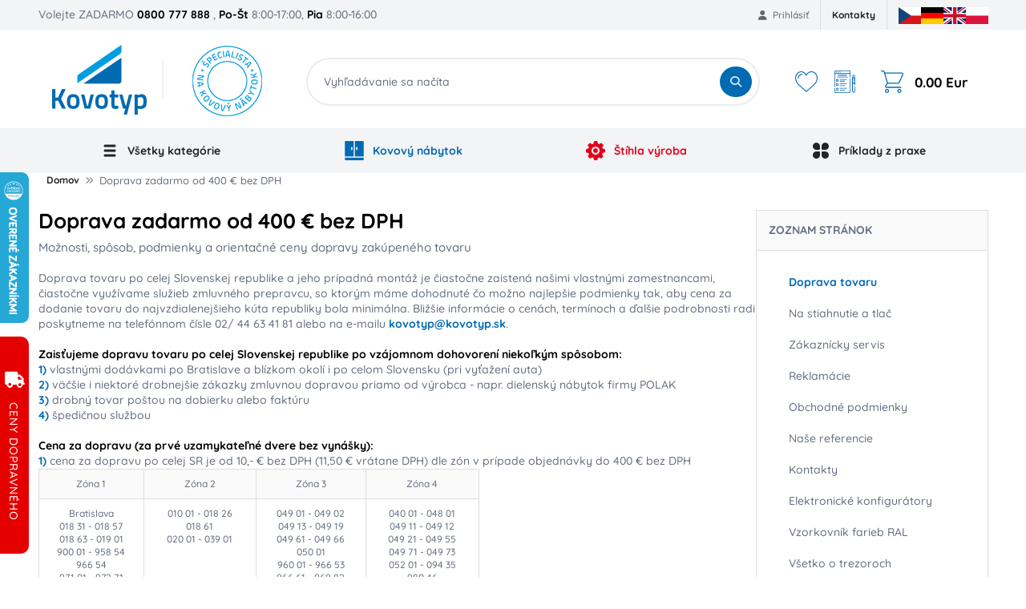

--- FILE ---
content_type: text/html; charset=utf-8
request_url: https://www.kovovynabytok.sk/doprava-tovaru/t-5/
body_size: 14542
content:

<!DOCTYPE html>
<html lang="sk">
<head data-locale="sk">

		<meta charset="UTF-8">
		<meta name="author" content="SecurityNet.cz s.r.o." />
		<meta name="format-detection" content="telephone=no">

		<meta name="mobile-web-app-capable" content="yes">
		<meta name="apple-mobile-web-app-capable" content="yes">


		<meta name="viewport" content="width=device-width, initial-scale=1">
		<meta name="facebook-domain-verification" content="7w0s980677n6igwho5al7e7c008fif" />

		<link rel="shortcut icon" href="/file-manager/assets/domain/fq/rj.favicon-sk.svg" type="image/svg+xml">

		<link rel="preconnect" href="https://cdn.jsdelivr.net">
		<link rel="preconnect" href="https://cdn.rawgit.com">
		<link rel="preconnect" href="https://analytics.monkeytracker.cz">
		<link rel="preconnect" href="https://stats.g.doubleclick.net">
		<link rel="preconnect" href="https://www.google-analytics.com">
		<link rel="preconnect" href="https://www.googleadservices.com">
		<link rel="preconnect" href="https://t.leady.com">
		<link rel="preconnect" href="https://c.imedia.cz">
		<link rel="preconnect" href="https://googleads.g.doubleclick.net">
		<link rel="preconnect" href="https://www.facebook.com">
		<link rel="preconnect" href="https://www.google.com">
		<link rel="preconnect" href="https://www.google.cz">
		<link rel="preconnect" href="https://ssl.heureka.cz">
		<link rel="preconnect" href="https://www.googletagmanager.com">
		<link rel="preconnect" href="https://connect.facebook.net">

		<link media="(max-width: 991px)" rel="preload" fetchpriority="high" as="image"
				href="/frontend/design/logo/mobile-sk-logo.svg?v=1768937247"
				type="image/svg+xml">
		<link media="(min-width: 992px)"
				rel="preload"
				fetchpriority="high"
				as="image"
				href="/frontend/design/logo/sk_logo.jpg?v=1768937247"
				type="image/jpeg">

<script>
	window.dataLayer = window.dataLayer || [];
    function gtag() { dataLayer.push(arguments); }
</script>
<!-- Google Tag Manager -->
<script>
	(function (w, d, s, l, i) {
		w [l] = w[l] || [];
		w[l].push({
			'gtm.start':
				new Date().getTime(), event: 'gtm.js'
		});
		var f = d.getElementsByTagName(s)[0],
			j = d.createElement(s), dl = l != 'dataLayer' ? '&l=' + l : '';
		j.async = true;
		j.src =
			'https://www.googletagmanager.com/gtm.js?id=' + i + dl;
		f.parentNode.insertBefore(j, f);
	})(window, document, 'script', 'dataLayer', "GTM-TMT72C");
</script>
<!-- End Google Tag Manager -->



<title id="snippet-seoControl-">Doprava zadarmo od 400 € bez DPH | Kovotyp</title>

<meta property="og:title" content="Doprava zadarmo od 400 € bez DPH" />
<meta name="twitter:title" content="Doprava zadarmo od 400 € bez DPH">
<meta property="dcterms:title" content="Doprava zadarmo od 400 € bez DPH">
<meta name="DC.title" content="Doprava zadarmo od 400 € bez DPH">

    <meta name="description" content="Možnosti, spôsob, podmienky a orientačné ceny dopravy zakúpeného tovaru">

    <meta property="og:description" content="Možnosti, spôsob, podmienky a orientačné ceny dopravy zakúpeného tovaru"/>
    <meta name="twitter:description" content="Možnosti, spôsob, podmienky a orientačné ceny dopravy zakúpeného tovaru">
    <meta property="dcterms:description" content="Možnosti, spôsob, podmienky a orientačné ceny dopravy zakúpeného tovaru">
    <meta name="DC.description" content="Možnosti, spôsob, podmienky a orientačné ceny dopravy zakúpeného tovaru">

    <meta name="keywords" content="2" />
    <meta property="dcterms:subject" content="2">
    <meta name="DC.subject" content="2">



<meta name="twitter:card" content="summary">

<meta property="og:type" content="website" />

<meta property="og:url" content="https://www.kovovynabytok.sk/doprava-tovaru/t-5/" />
<meta property="dcterms:identifier" content="https://www.kovovynabytok.sk/doprava-tovaru/t-5/">
<meta name="DC.identifier" content="https://www.kovovynabytok.sk/doprava-tovaru/t-5/">

<meta property="og:locale" content="sk">
<meta property="og:site_name" content="Kovotyp">

<meta name="twitter:site" content="Kovotyp">
<meta name="twitter:creator" content="Kovotyp">

<meta name="robots" content="index, follow">
<meta name="author" content="SecurityNet.cz s.r.o.">


<link rel="canonical" href="https://www.kovovynabytok.sk/doprava-tovaru/t-5">




<script type="text/javascript">
		window.dataLayer.push({"pageType":"info","_clear":true})
		window.dataLayer.push({"pageCategory1":"Doprava zadarmo od 400 \u20ac bez DPH"})
		window.dataLayer.push({"userType":"not logged in","_clear":true})
</script>

		

<link rel="preload" href="/template/dist/frontend/css/fontawesome.css?v=1768937247" media="screen, print, tv" as="style" onload="this.onload=null;this.rel='stylesheet'"> <noscript> <link rel="stylesheet" href="/template/dist/frontend/css/fontawesome.css?v=1768937247" media="screen, print,tv"> </noscript>

<link rel="preload" href="/template/dist/frontend-kn/css/bootstrap.css?v=1768937247"
		media="screen, print, tv" as="style" onload="this.onload=null;this.rel='stylesheet'">
<noscript>
	<link rel="stylesheet" href="/template/dist/frontend-kn/css/bootstrap.css?v=1768937247" media="screen, print,tv">
</noscript>

<style>
	/*!*********************************************************************************************************************************************************************************!*\
  !*** css ./node_modules/css-loader/dist/cjs.js!./node_modules/sass-loader/dist/cjs.js??ruleSet[1].rules[0].use[2]!./www/template/src/frontend/scss/kovovynabytek/critical.scss ***!
  \*********************************************************************************************************************************************************************************/
html,body,div,span,applet,object,iframe,h1,h2,h3,h4,h5,h6,p,blockquote,pre,a,abbr,acronym,address,big,cite,code,del,dfn,em,img,ins,kbd,q,s,samp,small,strike,strong,sub,sup,tt,var,b,u,i,center,dl,dt,dd,ol,ul,li,fieldset,form,label,legend,table,caption,tbody,tfoot,thead,tr,th,td,article,aside,canvas,details,embed,figure,figcaption,footer,header,hgroup,menu,nav,output,ruby,section,summary,time,mark,audio,video{margin:0;padding:0;border:0;vertical-align:baseline}article,aside,details,figcaption,figure,footer,header,hgroup,menu,nav,section{display:block}[hidden]{display:none !important}*,*::before,*::after{-webkit-box-sizing:border-box;-moz-box-sizing:border-box;box-sizing:border-box}body{background:#fff;overflow-x:hidden;width:100%}ol,ul{list-style:none}table{border-collapse:collapse;border-spacing:0}.ajax-loading,.owl-carousel.ajax-loading{position:relative;min-height:50px;display:block}.ajax-loading *,.owl-carousel.ajax-loading *{visibility:hidden}.wrapper{clear:both;max-width:1185px;width:100%;margin:0 auto;padding:0}@media(min-width: 861px){.only-mobile{display:none !important}}@media(max-width: 860px){.only-desktop{display:none !important}}h1{font-size:26px;line-height:1.1;color:#000;font-weight:700;padding:0;margin-bottom:10px}h2{text-align:center;margin-bottom:20px}strong{color:#000;font-weight:600}a{color:#006ab3;text-decoration:none}a:hover{text-decoration:underline}

</style>

<style>

	/* latin-ext */
	@font-face {
		font-family: 'Quicksand';
		font-style: normal;
		font-weight: 500;
		font-display: swap;
		src: url(https://fonts.gstatic.com/s/quicksand/v30/6xKtdSZaM9iE8KbpRA_hJVQNcOM.woff2) format('woff2');
		unicode-range: U+0100-02AF, U+0304, U+0308, U+0329, U+1E00-1E9F, U+1EF2-1EFF, U+2020, U+20A0-20AB, U+20AD-20CF, U+2113, U+2C60-2C7F, U+A720-A7FF;
	}

	/* latin */
	@font-face {
		font-family: 'Quicksand';
		font-style: normal;
		font-weight: 500;
		font-display: swap;
		src: url(https://fonts.gstatic.com/s/quicksand/v30/6xKtdSZaM9iE8KbpRA_hK1QN.woff2) format('woff2');
		unicode-range: U+0000-00FF, U+0131, U+0152-0153, U+02BB-02BC, U+02C6, U+02DA, U+02DC, U+0304, U+0308, U+0329, U+2000-206F, U+2074, U+20AC, U+2122, U+2191, U+2193, U+2212, U+2215, U+FEFF, U+FFFD;
	}
</style>


<link rel="preload" href="/template/dist/global/scss/flags.css?v=1768937247" media="screen, print, tv" as="style" onload="this.onload=null;this.rel='stylesheet'"> <noscript> <link rel="stylesheet" href="/template/dist/global/scss/flags.css?v=1768937247" media="screen, print,tv"> </noscript>

<link href="/template/dist/frontend-kn/css/style.css?v=1768937247" rel="stylesheet" media="screen, print, tv">

<style>

	/* latin-ext */
	@font-face {
		font-family: 'Quicksand';
		font-style: normal;
		font-weight: 700;
		font-display: swap;
		src: url(https://fonts.gstatic.com/s/quicksand/v30/6xKtdSZaM9iE8KbpRA_hJVQNcOM.woff2) format('woff2');
		unicode-range: U+0100-02AF, U+0304, U+0308, U+0329, U+1E00-1E9F, U+1EF2-1EFF, U+2020, U+20A0-20AB, U+20AD-20CF, U+2113, U+2C60-2C7F, U+A720-A7FF;
	}

	/* latin */
	@font-face {
		font-family: 'Quicksand';
		font-style: normal;
		font-weight: 700;
		font-display: swap;
		src: url(https://fonts.gstatic.com/s/quicksand/v30/6xKtdSZaM9iE8KbpRA_hK1QN.woff2) format('woff2');
		unicode-range: U+0000-00FF, U+0131, U+0152-0153, U+02BB-02BC, U+02C6, U+02DA, U+02DC, U+0304, U+0308, U+0329, U+2000-206F, U+2074, U+20AC, U+2122, U+2191, U+2193, U+2212, U+2215, U+FEFF, U+FFFD;
	}

	/* latin-ext */
	@font-face {
		font-family: 'Nunito';
		font-style: normal;
		font-weight: 700;
		font-display: swap;
		src: url(https://fonts.gstatic.com/s/nunito/v25/XRXI3I6Li01BKofiOc5wtlZ2di8HDFwmdTo3j77e.woff2) format('woff2');
		unicode-range: U+0100-02AF, U+0304, U+0308, U+0329, U+1E00-1E9F, U+1EF2-1EFF, U+2020, U+20A0-20AB, U+20AD-20CF, U+2113, U+2C60-2C7F, U+A720-A7FF;
	}

	/* latin */
	@font-face {
		font-family: 'Nunito';
		font-style: normal;
		font-weight: 700;
		font-display: swap;
		src: url(https://fonts.gstatic.com/s/nunito/v25/XRXI3I6Li01BKofiOc5wtlZ2di8HDFwmdTQ3jw.woff2) format('woff2');
		unicode-range: U+0000-00FF, U+0131, U+0152-0153, U+02BB-02BC, U+02C6, U+02DA, U+02DC, U+0304, U+0308, U+0329, U+2000-206F, U+2074, U+20AC, U+2122, U+2191, U+2193, U+2212, U+2215, U+FEFF, U+FFFD;
	}
</style>



	<style>
		.menu-dropdown {
			display: none;
		}

		@media (max-width: 991px) {
			#desktopNav {
				display: none;
			}
		}
	</style>
</head>

<body id="new_design" class="view view--page">
		
<!-- Google Tag Manager -->
<noscript>
	<iframe src="https://www.googletagmanager.com/ns.html?id=GTM-TMT72C"
					height="0"
					width="0"
					style="display:none;visibility:hidden"></iframe>
</noscript>
<!-- End Google Tag Manager -->


	<div id="busyOverlay"><i class="fa fa-circle-o-notch fa-spin"></i></div>



	<div class="top-header only-desktop">
		<div class="wrapper">
			<div class="call-us-block">
				Volejte ZADARMO <strong>0800 777 888</strong>
				<span class="open-hours">, <strong>Po-Št</strong> 8:00-17:00, <strong>Pia</strong> 8:00-16:00</span>
			</div>

<ul class="account-links">
		<li class="login-popup">
			<a href="/prihlaseni/">
				<i class="fa fa-user"></i>
				Prihlásiť
			</a>
			<div class="login-popup-wrapper">
				<form class="login-form" action="/prihlaseni/" method="post">
					<div class="login-form-group">
						<label for="login">E-mail:</label>
						<input type="text" name="login" placeholder="E-mail" value="" id="login" />
					</div>
					<div class="login-form-group">
						<label for="password">Heslo:</label>
						<input type="password" name="password" placeholder="Heslo" value="" id="password" />
					</div>
					<div class="login-form-submit">
						<button class="login-form-button" type="submit">
							<i class="fa fa-sign-in"></i>
							PRIHLÁSIŤ SA
						</button>
						<a href="/obnova-zapomenuteho-hesla/" class="login-form-lost-password">
							Zabudli ste heslo?
						</a>
					</div>
					<hr>
					<div class="login-form-actions">
						<a href="/registrace-noveho-zakaznika/" class="login-form-register">
							Registrovať
						</a>
					</div>
				</form>
			</div>
		</li>
</ul>
<ul class="top-menu-control">
		<li><a href="https://www.kovovynabytok.sk/kontakty/t-3/">Kontakty</a></li>
</ul>

			<div class="ps-3">

<ul class="domain-locales-switcher">
    <li class="domain-locales-item">
        <a href="https://www.kovovynabytek.cz" title="Česká republika" class="domain-locales-link">
			<span class="fi fi-cz domain-locales-image"></span>
        </a>
    </li>
    <li class="domain-locales-item">
        <a href="https://www.metalsteel.de" title="Deutschland" class="domain-locales-link">
			<span class="fi fi-de domain-locales-image"></span>
        </a>
    </li>
    <li class="domain-locales-item">
        <a href="https://www.metalfurnitureenprag.com" title="English" class="domain-locales-link">
			<span class="fi fi-en domain-locales-image"></span>
        </a>
    </li>
    <li class="domain-locales-item">
        <a href="https://www.flexleanmeblemetalowe.pl" title="Polish" class="domain-locales-link">
			<span class="fi fi-pl domain-locales-image"></span>
        </a>
    </li>
</ul>
			</div>
		</div>
	</div>

	<header class="header with-demand" id="new_header">
			<div class="wrapper">
				<section class="header-logo">
					<a href="/" id="logo">
						<picture>
							<source media="(max-width:991px)"
									srcset="/frontend/design/logo/mobile-sk-logo.svg?v=1768937247">
							<source media="(min-width:992px)"
									srcset="/frontend/design/logo/sk_logo.jpg?v=1768937247">

							<img alt="Kovotyp"
									class="logo"
									src="/frontend/design/logo/mobile-sk-logo.svg?v=1768937247"
									fetchpriority="high">
						</picture>
					</a>
				</section>
				<section class="header-search">
					<form action="/vyhledavani/"
							data-whisperer-action="/hledani/?v3=1"
							class="search-form"
							method="GET"
							autocomplete="off">
						<div class="search-form-group">
							<input type="search" id="header-search-input"
									data-search-loaded="Hľadanie..."
									data-search-loading="Vyhľadávanie sa načíta"
									placeholder="Vyhľadávanie sa načíta"
									name="q"
									autocomplete="off" />
							<button type="submit" id="header-search-submit">
								<i class="fa fa-search"></i>
								<span>HĽADAŤ</span>
							</button>
						</div>

						<div class="menu-whisperer"
								data-loading-text="Prebieha vyhľadávanie" id="snippet--whisperer"
								data-init-load-url="/nacist-hledani/">
						</div>
					</form>
				</section>
				<section class="header-hamburger">
					<div class="hamburger-menu">
						<a href="#" title="Menu" style="">
							<svg class="open" viewBox="0 0 512 512">
								<use href="#svg__hamburger" xlink:href="#svg__hamburger" style=""></use>
							</svg>
							<svg class="close" viewBox="0 0 365.696 365.696">
								<use href="#svg__hamburger_close" xlink:href="#svg__hamburger_close" style=""></use>
							</svg>
						</a>
					</div>
				</section>
				<section class="header-actions">
					<div class="control header-actions-mobile">
						<div class="control-item search-opener">
							<label for="header-search-input">
								<i class="fa fa-search"></i>
							</label>
						</div>
						<div class="control-item login-opener">
							<a href="/prihlaseni/"
									title="Nákupný košík">
								<i class="fa fa-user"></i>
							</a>
						</div>
						<div class="control-item shopping-cart">
							<a href="/cart/" title="Nákupný košík">
								<svg viewBox="0 0 469.333 469.333">
									<use href="#svg__shopping_cart" xlink:href="#svg__shopping_cart"></use>
								</svg>
							</a>
						</div>
					</div>
					<div class="control header-actions-desktop only-desktop">
						<div class="control-item favourites">
							<a href="/moje-oblibene/" title="Obľúbené produkty">
								<svg viewBox="0 0 51.997 51.997">
									<use href="#svg__favorite" xlink:href="#svg__favorite"></use>
								</svg>
							</a>
						</div>
						<div class="control-item demand-cart">
							<a href="/demand/" title="Dopytový košík">
								<svg viewBox="0 0 512 512">
									<use href="#svg__demand" xlink:href="#svg__demand"></use>
								</svg>
							</a>
						</div>
						<div class="control-item shopping-cart">
							<a href="/cart/" title="Nákupný košík">
                            <span class="box-icon">
							<svg viewBox="0 0 469.333 469.333">
								<use href="#svg__shopping_cart" xlink:href="#svg__shopping_cart"></use>
							</svg>
                            </span>
								<span class="box-total-price">0.00 Eur</span>
							</a>

<div class="box">
    <div class="box-items">
    </div>

    <div class="price-list">
        <div class="price-block">
            <div class="price-name">Celkom bez DPH:</div>
            <div class="price-value">0.00 Eur</div>
        </div>

        <div class="price-block">
            <div class="price-name">Celkom k úhrade s DPH:</div>
            <div class="price-value">0.00 Eur</div>
        </div>
    </div>

	

    <div class="footer">
        <a href="/cart/?dropall=1" class="clear">Vysypať košík</a>
        <a href="/cart/" class="continue-button">Prejsť do košíka</a>
    </div>
</div>
						</div>
					</div>
				</section>
			</div>


<nav class="only-desktop header-main-menu" id="desktopNav" data-menu-hash="3ebf68b87f15b7d7163ae1ac0afe10f1" data-require-ajax-load="1">
    <div class="wrapper">
        <ul class="main-menu" id="snippet-menu-mainMenu" data-load-menu-url="/doprava-tovaru/t-5?do=menu-loadItems">
            <li class="menu-item has-dropdown">
                <span class="menu-link">
                    <svg class="menu-image" fill="none" width="800px" height="800px" viewBox="0 0 32 32"
                            enable-background="new 0 0 32 32" id="Glyph" version="1.1" xml:space="preserve"
                            xmlns="http://www.w3.org/2000/svg" xmlns:xlink="http://www.w3.org/1999/xlink">
                        <path d="M26,16c0,1.104-0.896,2-2,2H8c-1.104,0-2-0.896-2-2s0.896-2,2-2h16C25.104,14,26,14.896,26,16z"
                                id="XMLID_314_"></path>
                        <path d="M26,8c0,1.104-0.896,2-2,2H8c-1.104,0-2-0.896-2-2s0.896-2,2-2h16C25.104,6,26,6.896,26,8z"
                                id="XMLID_315_"></path>
                        <path d="M26,24c0,1.104-0.896,2-2,2H8c-1.104,0-2-0.896-2-2s0.896-2,2-2h16C25.104,22,26,22.896,26,24z"
                                id="XMLID_316_"></path>
                    </svg>
                    Všetky kategórie
                </span>
            </li>
            <li class="menu-item has-dropdown">
                <span class="menu-link menu-link-kn">
                    <svg class="menu-image" fill="none" height="800px" width="800px" version="1.1" id="Layer_1"
                            xmlns="http://www.w3.org/2000/svg" xmlns:xlink="http://www.w3.org/1999/xlink"
                            viewBox="0 0 512 512" xml:space="preserve">
                        <g>
                            <g>
                                <path d="M489.739,0H272.696v411.826h233.739V16.696C506.435,7.473,498.962,0,489.739,0z M339.478,228.174
			c0,9.223-7.473,16.696-16.696,16.696c-9.223,0-16.696-7.473-16.696-16.696v-55.652c0-9.223,7.473-16.696,16.696-16.696
			c9.223,0,16.696,7.473,16.696,16.696V228.174z"></path>
                            </g>
                        </g>
                        <g>
                            <g>
                                <path d="M5.565,445.217v50.087c0,9.223,7.473,16.696,16.696,16.696h467.478c9.223,0,16.696-7.473,16.696-16.696v-50.087H5.565z"></path>
                            </g>
                        </g>
                        <g>
                            <g>
                                <path d="M22.261,0C13.038,0,5.565,7.473,5.565,16.696v395.13h233.739V0H22.261z M205.913,228.174
			c0,9.223-7.473,16.696-16.696,16.696s-16.696-7.473-16.696-16.696v-55.652c0-9.223,7.473-16.696,16.696-16.696
			s16.696,7.473,16.696,16.696V228.174z"></path>
                            </g>
                        </g>
                    </svg>
                    Kovový nábytok
                </span>
            </li>
            <li class="menu-item has-dropdown">
                <a class="menu-link menu-link-lean"  href="https://www.kovotyp-lean.sk/stihlavyroba" target="_blank" >
                    <svg class="menu-image" height="800px" width="800px" version="1.1" id="Layer_1"
                            xmlns="http://www.w3.org/2000/svg" xmlns:xlink="http://www.w3.org/1999/xlink"
                            viewBox="0 0 512 512" xml:space="preserve">
                        <g>
                            <g>
                                <g>
                                    <path d="M256,192c-35.285,0-64,28.715-64,64s28.715,64,64,64s64-28.715,64-64S291.285,192,256,192z"></path>
                                    <path d="M494.699,212.48l-28.245-5.44c-12.651-2.411-22.571-10.688-27.285-22.635c-4.715-12.011-3.051-24.832,4.587-35.221
				l17.728-24.192c6.229-8.469,5.312-20.245-2.133-27.669l-38.293-38.293c-7.211-7.232-18.603-8.299-27.029-2.581l-23.829,16.107
				c-10.624,7.232-23.467,8.405-35.307,3.285c-11.797-5.163-19.712-15.403-21.653-28.139l-4.565-29.611
				C307.072,7.68,298.112,0,287.573,0h-54.144c-10.219,0-19.008,7.253-20.949,17.301l-7.019,36.48
				c-2.368,12.352-10.389,22.208-22.016,27.008c-11.627,4.843-24.299,3.541-34.709-3.52l-30.763-20.821
				c-8.427-5.717-19.776-4.651-27.029,2.581L52.651,97.323c-7.445,7.424-8.363,19.2-2.133,27.669l17.728,24.213
				c7.637,10.368,9.301,23.189,4.587,35.2c-4.715,11.947-14.635,20.224-27.307,22.635l-28.224,5.44
				C7.253,214.421,0,223.211,0,233.429v54.144c0,10.539,7.68,19.499,18.091,21.099l29.611,4.565
				c12.736,1.941,22.976,9.856,28.139,21.653c5.141,11.797,3.947,24.661-3.285,35.328l-16.107,23.808
				c-5.739,8.448-4.651,19.797,2.581,27.029l38.293,38.293c7.445,7.467,19.2,8.32,27.669,2.133l24.213-17.728
				c10.368-7.616,23.168-9.259,35.2-4.587c11.947,4.715,20.224,14.635,22.635,27.307l5.44,28.224
				C214.421,504.747,223.211,512,233.429,512h54.144c10.539,0,19.499-7.68,21.099-18.091l3.2-20.821
				c2.005-13.035,10.133-23.381,22.293-28.395c12.075-5.035,25.195-3.477,35.84,4.331l17.003,12.459
				c8.427,6.187,20.224,5.333,27.669-2.133l38.293-38.293c7.232-7.232,8.32-18.581,2.581-27.029l-16.107-23.829
				c-7.232-10.645-8.427-23.509-3.285-35.307c5.163-11.797,15.403-19.712,28.139-21.653l29.611-4.565
				c10.411-1.6,18.091-10.56,18.091-21.099v-54.144C512,223.211,504.747,214.421,494.699,212.48z M256,362.667
				c-58.816,0-106.667-47.851-106.667-106.667S197.184,149.333,256,149.333S362.667,197.184,362.667,256
				S314.816,362.667,256,362.667z"></path>
                                </g>
                            </g>
                        </g>
                    </svg>
                    Štíhla výroba
                </a>
            </li>
            <li class="menu-item has-dropdown menu-practice">
                <span class="menu-link">
                    <svg class="menu-image" width="800px" height="800px" viewBox="0 0 24 24" fill="none"
                            xmlns="http://www.w3.org/2000/svg">
                        <path d="M2 6.5C2 4.01472 4.01472 2 6.5 2C8.98528 2 11 4.01472 11 6.5V9.5C11 9.84874 11 10.0231 10.9617 10.1662C10.8576 10.5544 10.5544 10.8576 10.1662 10.9617C10.0231 11 9.84874 11 9.5 11H6.5C4.01472 11 2 8.98528 2 6.5Z"></path>
                        <path d="M13 14.5C13 14.1513 13 13.9769 13.0383 13.8338C13.1424 13.4456 13.4456 13.1424 13.8338 13.0383C13.9769 13 14.1513 13 14.5 13H17.5C19.9853 13 22 15.0147 22 17.5C22 19.9853 19.9853 22 17.5 22C15.0147 22 13 19.9853 13 17.5V14.5Z"></path>
                        <path d="M2 17.5C2 15.0147 4.01472 13 6.5 13H9.2C9.83006 13 10.1451 13 10.3857 13.1226C10.5974 13.2305 10.7695 13.4026 10.8774 13.6143C11 13.8549 11 14.1699 11 14.8V17.5C11 19.9853 8.98528 22 6.5 22C4.01472 22 2 19.9853 2 17.5Z"></path>
                        <path d="M13 6.5C13 4.01472 15.0147 2 17.5 2C19.9853 2 22 4.01472 22 6.5C22 8.98528 19.9853 11 17.5 11H14.2857C14.1365 11 14.0618 11 13.999 10.9929C13.4775 10.9342 13.0658 10.5225 13.0071 10.001C13 9.93818 13 9.86355 13 9.71429V6.5Z"></path>
                    </svg>
                    Príklady z praxe
                </span>
            </li>
        </ul>
    </div>
</nav>
<nav class="only-mobile" data-header-offset="1" id="mobile-nav" data-load-mobile-url="/nacist-mobilni-menu/">
<div class="spinner-wrapper">
	<h6 class="spinner-title">Prebieha načítanie</h6>
	<div class="spinner-default">
		<div></div>
		<div></div>
		<div></div>
		<div></div>
		<div></div>
		<div></div>
		<div></div>
		<div></div>
		<div></div>
		<div></div>
		<div></div>
		<div></div>
	</div>
</div></nav>


	</header>

<div class="messages-scope scope--global">
</div>
	<main class="page page--page page--page-detailFromLink main">
<section id="breadcrumb-list">
	<div class="container">
		<ul class="breadcrumb breadcrumb-menu">
						<li class="breadcrumb-item prelast-item last-three-item">
				<a href="/"
								title="Domov">Domov</a>
			</li>
			<li class="breadcrumb-item last-item">
				<span>Doprava zadarmo od 400 € bez DPH</span>
			</li>

		</ul>
	</div>
</section>
	<div class="wrapper common-page static-page">
		<article class="common-page-content page-content-formatting">
			<h1>Doprava zadarmo od 400 € bez DPH</h1>
			<h2>Možnosti, spôsob, podmienky a orientačné ceny dopravy zakúpeného tovaru</h2>

			<p>Doprava tovaru po celej Slovenskej republike a jeho pr&iacute;padn&aacute; mont&aacute;ž je čiastočne zaisten&aacute; na&scaron;imi vlastn&yacute;mi zamestnancami, čiastočne využ&iacute;vame služieb zmluvn&eacute;ho prepravcu, so ktor&yacute;m m&aacute;me dohodnut&eacute; čo možno najlep&scaron;ie podmienky tak, aby cena za dodanie tovaru do najvzdialenej&scaron;ieho k&uacute;ta republiky bola minim&aacute;lna. Bliž&scaron;ie inform&aacute;cie o cen&aacute;ch, term&iacute;noch a ďal&scaron;ie podrobnosti radi poskytneme na telef&oacute;nnom č&iacute;sle 02/ 44 63 41 81 alebo na e-mailu <a href="mailto: kovotyp@kovotyp.sk">kovotyp@kovotyp.sk</a>.</p>

<p>&nbsp;</p>

<p align="justify"><strong>Zaisťujeme dopravu tovaru po celej Slovenskej republike po vz&aacute;jomnom dohovoren&iacute; niekoľk&yacute;m sp&ocirc;sobom:</strong></p>

<p align="center" style="text-align: left;"><strong><span style="color: #006ab3;">1)</span></strong> vlastn&yacute;mi dod&aacute;vkami po Bratislave a bl&iacute;zkom okol&iacute;&nbsp;i po celom Slovensku (pri vyťažen&iacute; auta)</p>

<p align="center" style="text-align: left;"><strong><span style="color: #006ab3;">2)</span></strong> v&auml;č&scaron;ie i niektor&eacute; drobnej&scaron;ie z&aacute;kazky zmluvnou dopravou priamo od v&yacute;robca - napr. dielensk&yacute; n&aacute;bytok firmy POLAK</p>

<p align="center" style="text-align: left;"><strong><span style="color: #006ab3;">3)</span></strong> drobn&yacute; tovar po&scaron;tou na dobierku alebo fakt&uacute;ru</p>

<p align="center" style="text-align: left;"><strong><span style="color: #006ab3;">4)</span></strong> &scaron;pedičnou službou</p>

<p>&nbsp;</p>

<p align="center" style="text-align: left;"><strong>Cena za dopravu&nbsp;(za prv&eacute; uzamykateľn&eacute; dvere bez vyn&aacute;&scaron;ky):</strong></p>

<p align="center" style="text-align: left;"><strong><span style="color: #006ab3;">1)</span></strong>&nbsp;cena za dopravu po celej SR je&nbsp;od 10,- &euro; bez DPH (11,50 &euro; vr&aacute;tane DPH) dle z&oacute;n v pr&iacute;pade objedn&aacute;vky do 400 &euro; bez DPH</p>

<table border="1" cellpadding="0" cellspacing="0" style="width:550px;">
	<tbody>
		<tr>
			<td style="text-align: center; height: 1px;">
			<p>Z&oacute;na 1</p>
			</td>
			<td style="text-align: center; height: 1px;">
			<p>Z&oacute;na 2</p>
			</td>
			<td style="text-align: center; height: 1px;">
			<p>Z&oacute;na 3</p>
			</td>
			<td style="text-align: center; height: 1px;">
			<p>Z&oacute;na 4</p>
			</td>
		</tr>
		<tr>
			<td style="text-align: center; height: 1px;">
			<p>Bratislava</p>

			<p>018 31 - 018 57</p>

			<p>018 63 - 019 01</p>

			<p>900 01 - 958 54</p>

			<p>966 54</p>

			<p>971 01 - 972 71</p>
			</td>
			<td style="text-align: center; height: 1px;">
			<p>010 01 - 018 26</p>

			<p>018 61</p>

			<p>020 01 - 039 01</p>
			</td>
			<td style="text-align: center; height: 1px;">
			<p>049 01 - 049 02</p>

			<p>049 13 - 049 19</p>

			<p>049 61 - 049 66</p>

			<p>050 01</p>

			<p>960 01 - 966 53</p>

			<p>966 61 - 969 82</p>

			<p>974 01 - 980 45</p>

			<p>980 50 - 992 01</p>
			</td>
			<td style="text-align: center; height: 1px;">
			<p>040 01 - 048 01</p>

			<p>049 11 - 049 12</p>

			<p>049 21 - 049 55</p>

			<p>049 71 - 049 73</p>

			<p>052 01 - 094 35</p>

			<p>980 46</p>
			</td>
		</tr>
		<tr>
			<td style="text-align: center; height: 1px;">
			<p><strong>10 &euro; bez DPH</strong></p>
			</td>
			<td style="text-align: center; height: 1px;">
			<p><strong>12,60 &euro; bez DPH</strong></p>
			</td>
			<td style="text-align: center; height: 1px;">
			<p><strong>14,31 &euro; bez DPH</strong></p>
			</td>
			<td style="text-align: center; height: 1px;">
			<p><strong>15,85 &euro; bez DPH</strong></p>
			</td>
		</tr>
	</tbody>
</table>

<p align="center" style="text-align: left;"><strong><span style="color: #006ab3;">2)&nbsp;</span></strong>v pr&iacute;pade objedn&aacute;vky v celkovej sume nad 400 &euro; bez DPH (492 &euro; vr&aacute;tane DPH) je doprava zadarmo</p>

<p align="center" style="text-align: left;"><strong><span style="color: #006ab3;">3) </span></strong>pokial je na tovar poskytnut&aacute; ak&aacute;koľvek zľava, &uacute;čtujeme dopravn&eacute; i pri celkovej hodnote objedn&aacute;vky nad 400 &euro; bez DPH</p>

<p>&nbsp;</p>

<hr />
<p>Tovar si m&ocirc;žete odviezť i sami z na&scaron;ej vzorkovne v Bartislave, Ľanov&aacute; 8 <a href="http://maps.google.sk/maps?f=q&amp;source=s_q&amp;hl=sk&amp;geocode=&amp;q=Kovotyp+s.r.o.&amp;sll=48.156181,17.162104&amp;sspn=0.011194,0.025749&amp;g=%C4%BDanov%C3%A1+8,+Bratislava-Ru%C5%BEinov&amp;ie=UTF8&amp;ll=48.159559,17.162104&amp;spn=0.011193,0.025749&amp;z=15&amp;iwloc=A" target="_blanc">(mapka)</a>, alebo zo skladu na adrese Bratislava, Pri &Scaron;ajb&aacute;ch 1&nbsp;<a href="http://maps.google.sk/maps?f=q&amp;source=s_q&amp;hl=cs&amp;geocode=&amp;q=Prievozsk%C3%A1+38,+Bratislava-Ru%C5%BEinov&amp;aq=0&amp;sll=48.669026,19.699024&amp;sspn=5.115206,9.195557&amp;ie=UTF8&amp;hq=&amp;hnear=Prievozsk%C3%A1+1327%2F38,+82105+Ru%C5%BEinov&amp;z=16" target="_blanc">(</a><a href="https://www.google.com/maps/place/Pri+%C5%A0ajb%C3%A1ch+1,+831+06+Bratislava/@48.2044479,17.1591892,17z/data=!3m1!4b1!4m5!3m4!1s0x476c8e5d4af7945b:0x20a4eab045ff5894!8m2!3d48.2044443!4d17.1613779">mapka</a>)</p>


		</article>
		<aside class="common-page-aside pages">
			<div class="aside-block">
				<p class="heading">ZOZNAM STRÁNOK</p>

				<ul>
					<li>
							<a class="active"
											href="/doprava-tovaru/t-5/">Doprava tovaru</a>
					</li>
					<li>
							<a
											href="/na-stiahnutie-a-tlac/t-13/">Na stiahnutie a tlač</a>
					</li>
					<li>
							<a
											href="/zakaznicky-servis/t-7/">Zákaznícky servis</a>
					</li>
					<li>
							<a
											href="/reklamacie/t-57/">Reklamácie</a>
					</li>
					<li>
							<a
											href="/obchodne-podmienky/d-1/">Obchodné podmienky</a>
					</li>
					<li>
							<a
											href="/nase-referencie/t-15/">Naše referencie</a>
					</li>
					<li>
							<a
											href="/kontakty/t-3/">Kontakty</a>
					</li>
					<li>
							<a
											href="/elektronicke-konfiguratory/d-62/">Elektronické konfigurátory</a>
					</li>
					<li>
							<a
											href="/vzorkovnik-farieb-ral/t-12/">Vzorkovník farieb RAL</a>
					</li>
					<li>
							<a
											href="/vsetko-o-trezoroch/t-4/">Všetko o trezoroch</a>
					</li>
					<li>
							<a
											href="/ochrana-osobnych-udajov/t-18/">Ochrana osobných údajov</a>
					</li>
					<li>
							<a href="/site-map">Mapa stránok</a>
					</li>
					<li>
							<a
											href="/chcete-sa-na-nieco-opytat/t-25/">Chcete sa na niečo opýtať?</a>
					</li>
				</ul>
			</div>
		</aside>
	</div>
</main>

<footer class="footer">
	<section class="footer-links">
		<div class="container">
			<div class="footer-links-grid">
				<div class="buy-links">
					<h4 class="links-title fw-bold">Všetko o nákupe</h4>
					<ul>
						<li>
								<a href="/doprava-tovaru/t-5/">Doprava tovaru</a>
						</li>
						<li>
								<a href="/zakaznicky-servis/t-7/">Zákaznícky servis</a>
						</li>
						<li>
								<a href="/reklamacie/t-57/">Reklamácie</a>
						</li>
						<li>
								<a href="/obchodne-podmienky/d-1/">Obchodné podmienky</a>
						</li>
						<li>
								<a href="/elektronicke-konfiguratory/d-62/">Elektronické konfigurátory</a>
						</li>
						<li>
								<a href="/vzorkovnik-farieb-ral/t-12/">Vzorkovník farieb RAL</a>
						</li>
						<li>
								<a href="/vsetko-o-trezoroch/t-4/">Všetko o trezoroch</a>
						</li>
					</ul>
				</div>
				<div class="about-links">
					<h4 class="links-title fw-bold">O nás</h4>
					<ul>
						<li>
								<a href="/kontakty-a-udaje-o-firme/t-6/">Kontakty a údaje o firme</a>
						</li>
						<li>
								<a href="/na-stiahnutie-a-tlac/t-13/">Na stiahnutie a tlač</a>
						</li>
						<li>
								<a href="/nase-referencie/t-15/">Naše referencie</a>
						</li>
						<li>
								<a href="/spravy/g-1">Mohlo by vás zaujímať</a>
						</li>
					</ul>
				</div>
				<div class="contact-links">
					<h4 class="links-title fw-bold">Kontakt</h4>
					<div>
						<p>0800 777 888</p><p>Ľanová 8, Bratislava</p><p>Po – Št 8:00-17:00, Pia 8:00-16:00</p>
					</div>
				</div>
				<div class="follow-links">
					<h4 class="links-title fw-bold">Sledujte nás</h4>
					<ul class="flex-row-list">
                        <li>
							<a class="footer-action" href="https://www.facebook.com/Kovotyp" aria-label="Facebook" target="_blank">
								<i class="fab fa-facebook-f"></i>
							</a>
						</li>
                        <li>
							<a class="footer-action" href="https://www.linkedin.com/company/kovotyp-s-r-o/" aria-label="LinkedIn">
								<i class="fab fa-linkedin-in"></i>
							</a>
						</li>
                        <li>
							<img alt="" loading="lazy" src="/frontend/images/svg/payment.svg" class="lazy">
						</li>
					</ul>
				</div>
			</div>
		</div>
	</section>
	<section class="copyright">
		<div class="container">
			<div class="flex-row">
				<ul class="without-dots">
					<li>
							<a href="/ochrana-osobnych-udajov/t-18/">Ochrana osobných údajov</a>
					</li>
					<li>
							<a href="/site-map">Mapa stránok</a>
					</li>
						<li class="copy-text">
							<a href="http://www.securitynet.cz/"
								 title="Profesionální výroba www, SEO, Internetový marketing, ORM, bezpečnostní audity">O web se stará SecurityNet.cz s.r.o.</a>

							<span class="copy-text-separator">|</span>

							<a href="http://www.hukot.cz/"
								 title="Hukot.net - webhosting, virtual servery, PHP, MySQL, PostgreSQL, server hosting">Webhosting</a>
							<a
											href="http://www.hukot.net/"
											title="Hukot.net - webhosting, virtualní servery, ftp hosting, server hosting, storage hosting">
								Hukot.net</a>
						</li>
				</ul>
				<hr class="furrow only-mobile">
				<p class="copy">&copy; 1995 - 2026 ENPRAG s.r.o.</p>
			</div>
		</div>
	</section>
</footer>

<section class="delivery-teaser" style="display: none;">
			<div class="body">
				<div class="delivery-teaser-frame">
					<p class="heading">
						<strong>Ceny dopravného</strong> (vrátane DPH):
					</p>

					<div class="table-container">
						<table>
							<tr>
								<td>Doprava Kovotyp</td>
								<td>od 12.30 Eur</td>
							</tr>
						</table>
					</div>

					<div class="footer">
						<strong>Pri objednávke nad 400 € bez DPH zadarmo!</strong>
						<p><a href="https://www.kovovynabytok.sk/doprava-zadarmo-od-300/t-21/" target="_blank">Viac o podmienkach dopravy a manipulácie</a>.</p>
					</div>
				</div>
			</div>
			<div class="target"><i class="fa fa-truck"></i> Ceny dopravného</div>
</section>

<section id="snippet--modal" class="modal fade">
	<div class="modal-dialog modal-dialog-centered" >
	</div>
</section>


<script type="text/javascript">
	//<![CDATA[
	var _hwq = _hwq || [];
	_hwq.push(['setKey', "0C1699937369DB5BD8A3E060DA4E6A5B"]);
	_hwq.push(['setTopPos', '150']);
	_hwq.push(['showWidget', '21']);
	(function () {
		var hi = "0C1699937369DB5BD8A3E060DA4E6A5B"
		var ho = document.createElement('script');
		ho.type = 'text/javascript';
		ho.async = true;
		ho.src = ('https:' == document.location.protocol ? 'https://ssl' : 'http://www') + '.heureka.sk/direct/i/gjs.php?n=wdgt&sak=' + hi;
		var s = document.getElementsByTagName('script')[0];
		s.parentNode.insertBefore(ho, s);
	})();
	//]]>
</script>
<script type="text/javascript">
	(function (d, s, id) {
		var js, fjs = d.getElementsByTagName(s)[0];
		if (d.getElementById(id)) return;
		js = d.createElement(s);
		js.id = id;
		js.src = "//connect.facebook.net/en_US/all.js#xfbml=1";
		fjs.parentNode.insertBefore(js, fjs);
	}(document, 'script', 'facebook-jssdk'));
</script>

		<script>
			window.LiveFormOptions = {
				messageErrorPrefix: '&nbsp;<i class="glyphicon glyphicon-exclamation-sign fa fa-info"  aria-hidden="true"></i>&nbsp;',
				messageParentClass: 'input-group'
			};
		</script>

		<script src="/template/dist/frontend-kn/js/bundle.js?v=1768937247"></script>
		<script src="/template/dist/frontend-kn/js/live-form-validation.js?v=1768937247"></script>

		<script src="/template/dist/frontend-kn/js/app.js?v=1768937247" defer></script>

<script type="text/javascript">
</script>


	




	<div class="back-to-top"><i class="fa fa-chevron-up"></i></div>
<svg class="svg-pack --header" xmlns="http://www.w3.org/2000/svg">
    <defs>
        <g --viewbox="0 0 24 24" id="svg__plus_square">
            <path fill-rule="evenodd" clip-rule="evenodd" d="M12 22C7.28595 22 4.92893 22 3.46447 20.5355C2 19.0711 2 16.714 2 12C2 7.28595 2 4.92893 3.46447 3.46447C4.92893 2 7.28595 2 12 2C16.714 2 19.0711 2 20.5355 3.46447C22 4.92893 22 7.28595 22 12C22 16.714 22 19.0711 20.5355 20.5355C19.0711 22 16.714 22 12 22ZM12 8.25C12.4142 8.25 12.75 8.58579 12.75 9V11.25H15C15.4142 11.25 15.75 11.5858 15.75 12C15.75 12.4142 15.4142 12.75 15 12.75H12.75L12.75 15C12.75 15.4142 12.4142 15.75 12 15.75C11.5858 15.75 11.25 15.4142 11.25 15V12.75H9C8.58579 12.75 8.25 12.4142 8.25 12C8.25 11.5858 8.58579 11.25 9 11.25H11.25L11.25 9C11.25 8.58579 11.5858 8.25 12 8.25Z"></path>
        </g>

        <g --viewbox="0 0 512 512" id="svg__print">
            <path d="m437 129h-14v-54c0-41.355-33.645-75-75-75h-184c-41.355 0-75 33.645-75 75v54h-14c-41.355 0-75 33.645-75 75v120c0 41.355 33.645 75 75 75h14v68c0 24.813 20.187 45 45 45h244c24.813 0 45-20.187 45-45v-68h14c41.355 0 75-33.645 75-75v-120c0-41.355-33.645-75-75-75zm-318-54c0-24.813 20.187-45 45-45h184c24.813 0 45 20.187 45 45v54h-274zm274 392c0 8.271-6.729 15-15 15h-244c-8.271 0-15-6.729-15-15v-148h274zm89-143c0 24.813-20.187 45-45 45h-14v-50h9c8.284 0 15-6.716 15-15s-6.716-15-15-15h-352c-8.284 0-15 6.716-15 15s6.716 15 15 15h9v50h-14c-24.813 0-45-20.187-45-45v-120c0-24.813 20.187-45 45-45h362c24.813 0 45 20.187 45 45z"></path>
            <path d="m296 353h-80c-8.284 0-15 6.716-15 15s6.716 15 15 15h80c8.284 0 15-6.716 15-15s-6.716-15-15-15z"></path>
            <path d="m296 417h-80c-8.284 0-15 6.716-15 15s6.716 15 15 15h80c8.284 0 15-6.716 15-15s-6.716-15-15-15z"></path>
            <path d="m128 193h-48c-8.284 0-15 6.716-15 15s6.716 15 15 15h48c8.284 0 15-6.716 15-15s-6.716-15-15-15z"></path>
        </g>

        <g --viewbox="0 0 469.333 469.333" id="svg__shopping_cart">
            <path d="M434.979,42.667H85.333v3.061l-4.375-14.999C75.687,12.635,58.844,0,40,0H10.667C4.771,0,0,4.771,0,10.667
				s4.771,10.667,10.667,10.667H40c9.427,0,17.844,6.313,20.479,15.365l66.396,227.635l-34.021,42.521
				c-4.854,6.073-7.521,13.688-7.521,21.458c0,18.948,15.406,34.354,34.354,34.354H416c5.896,0,10.667-4.771,10.667-10.667
				c0-5.896-4.771-10.667-10.667-10.667H119.687c-7.177,0-13.021-5.844-13.021-13.021c0-2.948,1.01-5.844,2.854-8.135l34.279-42.844
				h209.221c16.448,0,31.604-9.615,38.615-24.5l74.438-158.177c2.135-4.552,3.26-9.604,3.26-14.615v-3.021
				C469.333,58.073,453.927,42.667,434.979,42.667z M448,80.042c0,1.906-0.427,3.823-1.24,5.542L372.333,243.75
				c-3.51,7.438-11.083,12.25-19.313,12.25H146.667L90.663,64h344.316C442.156,64,448,69.844,448,77.021V80.042z"></path>
            <path d="M128,384c-23.531,0-42.667,19.135-42.667,42.667s19.135,42.667,42.667,42.667s42.667-19.135,42.667-42.667
				S151.531,384,128,384z M128,448c-11.76,0-21.333-9.573-21.333-21.333c0-11.76,9.573-21.333,21.333-21.333
				c11.76,0,21.333,9.573,21.333,21.333C149.333,438.427,139.76,448,128,448z"></path>
            <path d="M384,384c-23.531,0-42.667,19.135-42.667,42.667s19.135,42.667,42.667,42.667s42.667-19.135,42.667-42.667
				S407.531,384,384,384z M384,448c-11.76,0-21.333-9.573-21.333-21.333c0-11.76,9.573-21.333,21.333-21.333
				c11.76,0,21.333,9.573,21.333,21.333C405.333,438.427,395.76,448,384,448z"></path>
        </g>
        <g --viewbox="0 0 469.333 469.333" id="svg__shopping_cart_full">
            <path d="M434.979,42.667H85.333c-1.053,0-2.014,0.396-3.001,0.693l-8.594-28.241C71.005,6.138,62.721,0,53.333,0H10.667
				C4.776,0,0,4.776,0,10.667V32c0,5.891,4.776,10.667,10.667,10.667h26.865l66.646,219.01l-24.891,29.039
				c-9.838,11.477-14.268,27.291-9.74,41.713c5.791,18.445,22.07,30.237,40.839,30.237H416c5.891,0,10.667-4.776,10.667-10.667
				v-21.333c0-5.891-4.776-10.667-10.667-10.667H110.385l33.813-39.448c0.85-0.992,1.475-2.112,2.12-3.219h206.703
				c16.533,0,31.578-9.548,38.618-24.507l74.434-158.17c2.135-4.552,3.26-9.604,3.26-14.615v-3.021
				C469.333,58.048,453.952,42.667,434.979,42.667z"></path>
            <circle cx="128" cy="426.667" r="42.667"></circle>
            <circle cx="384" cy="426.667" r="42.667"></circle>
        </g>

        <g --viewbox="0 0 51.997 51.997" id="svg__favorite">
            <path d="M51.911,16.242C51.152,7.888,45.239,1.827,37.839,1.827c-4.93,0-9.444,2.653-11.984,6.905
		c-2.517-4.307-6.846-6.906-11.697-6.906c-7.399,0-13.313,6.061-14.071,14.415c-0.06,0.369-0.306,2.311,0.442,5.478
		c1.078,4.568,3.568,8.723,7.199,12.013l18.115,16.439l18.426-16.438c3.631-3.291,6.121-7.445,7.199-12.014
		C52.216,18.553,51.97,16.611,51.911,16.242z M49.521,21.261c-0.984,4.172-3.265,7.973-6.59,10.985L25.855,47.481L9.072,32.25
		c-3.331-3.018-5.611-6.818-6.596-10.99c-0.708-2.997-0.417-4.69-0.416-4.701l0.015-0.101C2.725,9.139,7.806,3.826,14.158,3.826
		c4.687,0,8.813,2.88,10.771,7.515l0.921,2.183l0.921-2.183c1.927-4.564,6.271-7.514,11.069-7.514
		c6.351,0,11.433,5.313,12.096,12.727C49.938,16.57,50.229,18.264,49.521,21.261z"></path>
            <path d="M15.999,7.904c-5.514,0-10,4.486-10,10c0,0.553,0.447,1,1,1s1-0.447,1-1c0-4.411,3.589-8,8-8c0.553,0,1-0.447,1-1
		S16.551,7.904,15.999,7.904z"></path>
        </g>
        <g --viewbox="0 0 51.997 51.997" id="svg__favorite-full">
            <path d="M51.911,16.242C51.152,7.888,45.239,1.827,37.839,1.827c-4.93,0-9.444,2.653-11.984,6.905
	c-2.517-4.307-6.846-6.906-11.697-6.906c-7.399,0-13.313,6.061-14.071,14.415c-0.06,0.369-0.306,2.311,0.442,5.478
	c1.078,4.568,3.568,8.723,7.199,12.013l18.115,16.439l18.426-16.438c3.631-3.291,6.121-7.445,7.199-12.014
	C52.216,18.553,51.97,16.611,51.911,16.242z M15.999,9.904c-4.411,0-8,3.589-8,8c0,0.553-0.447,1-1,1s-1-0.447-1-1
	c0-5.514,4.486-10,10-10c0.553,0,1,0.447,1,1S16.551,9.904,15.999,9.904z"></path>
        </g>

        <g --viewbox="0 0 512 512" id="svg__demand">
            <circle cx="65.079" cy="37.805" r="10.102"></circle>
            <circle cx="106.496" cy="37.805" r="10.102"></circle>
            <circle cx="147.913" cy="37.805" r="10.102"></circle>
            <path
                    d="m357.22 0h-313.557c-15.164 0-27.5 12.336-27.5 27.5v345.125c0 4.142 3.358 7.5 7.5 7.5s7.5-3.358 7.5-7.5v-297.015h338.557v76.89c0 4.142 3.358 7.5 7.5 7.5s7.5-3.358 7.5-7.5v-125c0-15.164-12.337-27.5-27.5-27.5zm-326.057 60.61v-33.11c0-6.893 5.607-12.5 12.5-12.5h313.557c6.893 0 12.5 5.607 12.5 12.5v33.11z"></path>
            <path
                    d="m377.22 180.021c-4.142 0-7.5 3.358-7.5 7.5v296.979c0 6.893-5.607 12.5-12.5 12.5h-313.557c-6.893 0-12.5-5.607-12.5-12.5v-76.875c0-4.142-3.358-7.5-7.5-7.5s-7.5 3.358-7.5 7.5v76.875c0 15.164 12.336 27.5 27.5 27.5h313.557c15.164 0 27.5-12.336 27.5-27.5v-296.979c0-4.142-3.358-7.5-7.5-7.5z"></path>
            <path
                    d="m296.407 117.026c4.142 0 7.5-3.358 7.5-7.5s-3.358-7.5-7.5-7.5h-191.931c-4.142 0-7.5 3.358-7.5 7.5s3.358 7.5 7.5 7.5z"></path>
            <path
                    d="m296.407 194.961h-151.525c-4.142 0-7.5 3.358-7.5 7.5s3.358 7.5 7.5 7.5h151.524c4.142 0 7.5-3.358 7.5-7.5s-3.357-7.5-7.499-7.5z"></path>
            <path
                    d="m144.882 250.368h110.108c4.142 0 7.5-3.358 7.5-7.5s-3.358-7.5-7.5-7.5h-110.108c-4.142 0-7.5 3.358-7.5 7.5s3.358 7.5 7.5 7.5z"></path>
            <path
                    d="m76.772 149.933c0 4.142 3.358 7.5 7.5 7.5h232.338c4.142 0 7.5-3.358 7.5-7.5s-3.358-7.5-7.5-7.5h-232.338c-4.142 0-7.5 3.358-7.5 7.5z"></path>
            <path
                    d="m55.559 202.461v40.406c0 4.142 3.358 7.5 7.5 7.5h40.406c4.142 0 7.5-3.358 7.5-7.5v-40.406c0-4.142-3.358-7.5-7.5-7.5h-40.406c-4.142 0-7.5 3.358-7.5 7.5zm15 7.5h25.406v25.406h-25.406z"></path>
            <path
                    d="m296.407 295.978h-151.525c-4.142 0-7.5 3.358-7.5 7.5s3.358 7.5 7.5 7.5h151.524c4.142 0 7.5-3.358 7.5-7.5s-3.357-7.5-7.499-7.5z"></path>
            <path
                    d="m144.882 351.384h110.108c4.142 0 7.5-3.358 7.5-7.5s-3.358-7.5-7.5-7.5h-110.108c-4.142 0-7.5 3.358-7.5 7.5s3.358 7.5 7.5 7.5z"></path>
            <path
                    d="m55.559 343.884c0 4.142 3.358 7.5 7.5 7.5h40.406c4.142 0 7.5-3.358 7.5-7.5v-40.407c0-4.142-3.358-7.5-7.5-7.5h-40.406c-4.142 0-7.5 3.358-7.5 7.5zm15-32.906h25.406v25.407h-25.406z"></path>
            <path
                    d="m303.907 404.494c0-4.142-3.358-7.5-7.5-7.5h-151.525c-4.142 0-7.5 3.358-7.5 7.5s3.358 7.5 7.5 7.5h151.524c4.143 0 7.501-3.358 7.501-7.5z"></path>
            <path
                    d="m144.882 437.4c-4.142 0-7.5 3.358-7.5 7.5s3.358 7.5 7.5 7.5h110.108c4.142 0 7.5-3.358 7.5-7.5s-3.358-7.5-7.5-7.5z"></path>
            <path
                    d="m55.559 444.9c0 4.142 3.358 7.5 7.5 7.5h40.406c4.142 0 7.5-3.358 7.5-7.5v-40.406c0-4.142-3.358-7.5-7.5-7.5h-40.406c-4.142 0-7.5 3.358-7.5 7.5zm15-32.906h25.406v25.406h-25.406z"></path>
            <path
                    d="m488.337 159.605h-1.591v-40.988c0-9.706-7.896-17.602-17.602-17.602h-20.204c-9.706 0-17.602 7.896-17.602 17.602v40.988h-1.591c-4.142 0-7.5 3.358-7.5 7.5v302.039c0 1.747.61 3.439 1.725 4.785l29.294 35.355c1.425 1.72 3.542 2.715 5.775 2.715s4.35-.995 5.775-2.715l29.295-35.355c1.115-1.345 1.725-3.038 1.725-4.785v-101.602c0-4.142-3.358-7.5-7.5-7.5s-7.5 3.358-7.5 7.5v98.899l-21.795 26.304-21.794-26.304v-154.453h43.589v20.512c0 4.142 3.358 7.5 7.5 7.5s7.5-3.358 7.5-7.5v-165.395c.001-4.142-3.357-7.5-7.499-7.5zm-51.089 15h14.294v61.191c0 4.142 3.358 7.5 7.5 7.5s7.5-3.358 7.5-7.5v-61.191h14.295v92.078h-43.589zm9.091-55.987c0-1.435 1.167-2.602 2.602-2.602h20.204c1.435 0 2.602 1.167 2.602 2.602v40.988h-25.407v-40.988zm-9.091 178.37v-15.305h43.589v15.305z"></path>
        </g>
        <g --viewbox="0 0 512 512" id="svg__demand-full">
            <circle cx="65.079" cy="37.805" r="10.102"></circle>
            <circle cx="106.496" cy="37.805" r="10.102"></circle>
            <circle cx="147.913" cy="37.805" r="10.102"></circle>
            <path
                    d="m357.22 0h-313.557c-15.164 0-27.5 12.336-27.5 27.5v345.125c0 4.142 3.358 7.5 7.5 7.5s7.5-3.358 7.5-7.5v-297.015h338.557v76.89c0 4.142 3.358 7.5 7.5 7.5s7.5-3.358 7.5-7.5v-125c0-15.164-12.337-27.5-27.5-27.5zm-326.057 60.61v-33.11c0-6.893 5.607-12.5 12.5-12.5h313.557c6.893 0 12.5 5.607 12.5 12.5v33.11z"></path>
            <path
                    d="m377.22 180.021c-4.142 0-7.5 3.358-7.5 7.5v296.979c0 6.893-5.607 12.5-12.5 12.5h-313.557c-6.893 0-12.5-5.607-12.5-12.5v-76.875c0-4.142-3.358-7.5-7.5-7.5s-7.5 3.358-7.5 7.5v76.875c0 15.164 12.336 27.5 27.5 27.5h313.557c15.164 0 27.5-12.336 27.5-27.5v-296.979c0-4.142-3.358-7.5-7.5-7.5z"></path>
            <path
                    d="m296.407 117.026c4.142 0 7.5-3.358 7.5-7.5s-3.358-7.5-7.5-7.5h-191.931c-4.142 0-7.5 3.358-7.5 7.5s3.358 7.5 7.5 7.5z"></path>
            <path
                    d="m296.407 194.961h-151.525c-4.142 0-7.5 3.358-7.5 7.5s3.358 7.5 7.5 7.5h151.524c4.142 0 7.5-3.358 7.5-7.5s-3.357-7.5-7.499-7.5z"></path>
            <path
                    d="m144.882 250.368h110.108c4.142 0 7.5-3.358 7.5-7.5s-3.358-7.5-7.5-7.5h-110.108c-4.142 0-7.5 3.358-7.5 7.5s3.358 7.5 7.5 7.5z"></path>
            <path
                    d="m76.772 149.933c0 4.142 3.358 7.5 7.5 7.5h232.338c4.142 0 7.5-3.358 7.5-7.5s-3.358-7.5-7.5-7.5h-232.338c-4.142 0-7.5 3.358-7.5 7.5z"></path>
            <path
                    d="m55.559 202.461v40.406c0 4.142 3.358 7.5 7.5 7.5h40.406c4.142 0 7.5-3.358 7.5-7.5v-40.406c0-4.142-3.358-7.5-7.5-7.5h-40.406c-4.142 0-7.5 3.358-7.5 7.5zm15 7.5h25.406v25.406h-25.406z"></path>
            <path
                    d="m296.407 295.978h-151.525c-4.142 0-7.5 3.358-7.5 7.5s3.358 7.5 7.5 7.5h151.524c4.142 0 7.5-3.358 7.5-7.5s-3.357-7.5-7.499-7.5z"></path>
            <path
                    d="m144.882 351.384h110.108c4.142 0 7.5-3.358 7.5-7.5s-3.358-7.5-7.5-7.5h-110.108c-4.142 0-7.5 3.358-7.5 7.5s3.358 7.5 7.5 7.5z"></path>
            <path
                    d="m55.559 343.884c0 4.142 3.358 7.5 7.5 7.5h40.406c4.142 0 7.5-3.358 7.5-7.5v-40.407c0-4.142-3.358-7.5-7.5-7.5h-40.406c-4.142 0-7.5 3.358-7.5 7.5zm15-32.906h25.406v25.407h-25.406z"></path>
            <path
                    d="m303.907 404.494c0-4.142-3.358-7.5-7.5-7.5h-151.525c-4.142 0-7.5 3.358-7.5 7.5s3.358 7.5 7.5 7.5h151.524c4.143 0 7.501-3.358 7.501-7.5z"></path>
            <path
                    d="m144.882 437.4c-4.142 0-7.5 3.358-7.5 7.5s3.358 7.5 7.5 7.5h110.108c4.142 0 7.5-3.358 7.5-7.5s-3.358-7.5-7.5-7.5z"></path>
            <path
                    d="m55.559 444.9c0 4.142 3.358 7.5 7.5 7.5h40.406c4.142 0 7.5-3.358 7.5-7.5v-40.406c0-4.142-3.358-7.5-7.5-7.5h-40.406c-4.142 0-7.5 3.358-7.5 7.5zm15-32.906h25.406v25.406h-25.406z"></path>
            <path
                    d="m488.337 159.605h-1.591v-40.988c0-9.706-7.896-17.602-17.602-17.602h-20.204c-9.706 0-17.602 7.896-17.602 17.602v40.988h-1.591c-4.142 0-7.5 3.358-7.5 7.5v302.039c0 1.747.61 3.439 1.725 4.785l29.294 35.355c1.425 1.72 3.542 2.715 5.775 2.715s4.35-.995 5.775-2.715l29.295-35.355c1.115-1.345 1.725-3.038 1.725-4.785v-101.602c0-4.142-3.358-7.5-7.5-7.5s-7.5 3.358-7.5 7.5v98.899l-21.795 26.304-21.794-26.304v-154.453h43.589v20.512c0 4.142 3.358 7.5 7.5 7.5s7.5-3.358 7.5-7.5v-165.395c.001-4.142-3.357-7.5-7.499-7.5zm-51.089 15h14.294v61.191c0 4.142 3.358 7.5 7.5 7.5s7.5-3.358 7.5-7.5v-61.191h14.295v92.078h-43.589zm9.091-55.987c0-1.435 1.167-2.602 2.602-2.602h20.204c1.435 0 2.602 1.167 2.602 2.602v40.988h-25.407v-40.988zm-9.091 178.37v-15.305h43.589v15.305z"></path>
        </g>

        <g --viewbox="0 0 512 512" id="svg__hamburger">
            <path
                    d="m464.883 64.267h-417.766c-25.98 0-47.117 21.136-47.117 47.149 0 25.98 21.137 47.117 47.117 47.117h417.766c25.98 0 47.117-21.137 47.117-47.117 0-26.013-21.137-47.149-47.117-47.149z"></path>
            <path
                    d="m464.883 208.867h-417.766c-25.98 0-47.117 21.136-47.117 47.149 0 25.98 21.137 47.117 47.117 47.117h417.766c25.98 0 47.117-21.137 47.117-47.117 0-26.013-21.137-47.149-47.117-47.149z"></path>
            <path
                    d="m464.883 353.467h-417.766c-25.98 0-47.117 21.137-47.117 47.149 0 25.98 21.137 47.117 47.117 47.117h417.766c25.98 0 47.117-21.137 47.117-47.117 0-26.012-21.137-47.149-47.117-47.149z"></path>
        </g>
        <g --viewBox="0 0 365.696 365.696" id="svg__hamburger_close">
            <path
                    d="m243.1875 182.859375 113.132812-113.132813c12.5-12.5 12.5-32.765624 0-45.246093l-15.082031-15.082031c-12.503906-12.503907-32.769531-12.503907-45.25 0l-113.128906 113.128906-113.132813-113.152344c-12.5-12.5-32.765624-12.5-45.246093 0l-15.105469 15.082031c-12.5 12.503907-12.5 32.769531 0 45.25l113.152344 113.152344-113.128906 113.128906c-12.503907 12.503907-12.503907 32.769531 0 45.25l15.082031 15.082031c12.5 12.5 32.765625 12.5 45.246093 0l113.132813-113.132812 113.128906 113.132812c12.503907 12.5 32.769531 12.5 45.25 0l15.082031-15.082031c12.5-12.503906 12.5-32.769531 0-45.25zm0 0"></path>
        </g>

        <g --viewBox="0 0 479.058 479.058" id="svg__at">
            <path d="m239.529 0c-132.074 0-239.529 107.455-239.529 239.529s107.455 239.529 239.529 239.529c45.379 0 89.56-12.763 127.761-36.885l-15.994-25.321c-33.406 21.111-72.06 32.266-111.767 32.266-115.568 0-209.588-94.019-209.588-209.588s94.019-209.589 209.588-209.589 209.588 94.019 209.588 209.588v14.971c0 24.766-20.146 44.912-44.912 44.912s-44.912-20.146-44.912-44.912v-104.794h-29.941v11.449c-21.97-25.15-53.884-41.39-89.823-41.39-66.037 0-119.764 53.727-119.764 119.764s53.727 119.764 119.764 119.764c44.742 0 83.367-24.95 103.926-61.395 13.593 18.965 35.69 31.454 60.75 31.454 41.271 0 74.853-33.581 74.853-74.853v-14.971c0-132.073-107.455-239.528-239.529-239.528zm0 329.352c-49.532 0-89.823-40.292-89.823-89.823s40.292-89.823 89.823-89.823 89.823 40.292 89.823 89.823-40.292 89.823-89.823 89.823z"></path>
        </g>

    </defs>
</svg></body>
</html>



--- FILE ---
content_type: text/css
request_url: https://www.kovovynabytok.sk/template/dist/global/scss/flags.css?v=1768937247
body_size: 389
content:
/*!**************************************************************************************************************************************************************!*\
  !*** css ./node_modules/css-loader/dist/cjs.js!./node_modules/sass-loader/dist/cjs.js??ruleSet[1].rules[0].use[2]!./www/template/src/global/scss/flags.scss ***!
  \**************************************************************************************************************************************************************/
.fib,.fi{background-size:contain;background-position:50%;background-repeat:no-repeat}.fi{position:relative;display:inline-block;width:1.333333em;line-height:1em}.fi:before{content:" "}.fi.fis{width:1em}.fi-xx{background-image:url(../../resources/flags/4x3/xx.svg)}.fi-xx.fis{background-image:url(../../resources/flags/1x1/xx.svg)}.fi-cz{background-image:url(../../resources/flags/4x3/cz.svg)}.fi-cz.fis{background-image:url(../../resources/flags/1x1/cz.svg)}.fi-sk{background-image:url(../../resources/flags/4x3/sk.svg)}.fi-sk.fis{background-image:url(../../resources/flags/1x1/sk.svg)}.fi-hu{background-image:url(../../resources/flags/4x3/hu.svg)}.fi-hu.fis{background-image:url(../../resources/flags/1x1/hu.svg)}.fi-de{background-image:url(../../resources/flags/4x3/de.svg)}.fi-de.fis{background-image:url(../../resources/flags/1x1/de.svg)}.fi-pl{background-image:url(../../resources/flags/4x3/pl.svg)}.fi-pl.fis{background-image:url(../../resources/flags/1x1/pl.svg)}.fi-en{background-image:url(../../resources/flags/4x3/gb.svg)}.fi-en.fis{background-image:url(../../resources/flags/1x1/gb.svg)}
